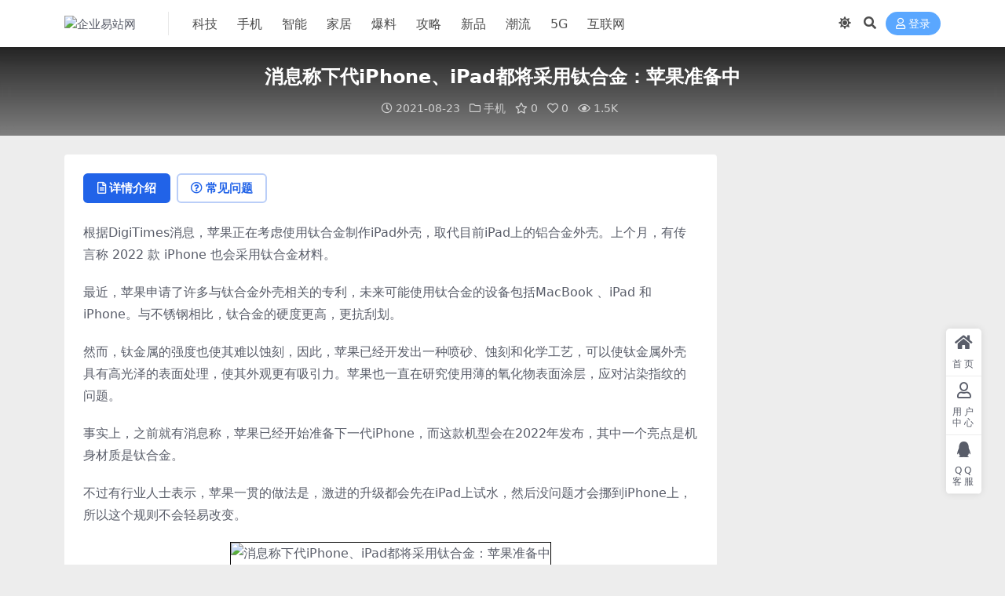

--- FILE ---
content_type: text/html; charset=UTF-8
request_url: https://www.qyezw.cn/16912.html
body_size: 7490
content:
<!DOCTYPE html>
<html lang="zh-Hans" data-bs-theme="light">
<head>
	<meta http-equiv="Content-Type" content="text/html; charset=UTF-8">
	<meta name="viewport" content="width=device-width, initial-scale=1">
	<link rel="profile" href="https://gmpg.org/xfn/11">
	<title>消息称下代iPhone、iPad都将采用钛合金：苹果准备中企业易站网-企业易站网</title>
<meta name='robots' content='max-image-preview:large' />
<meta name="keywords" content="苹果iPhone手机,手机,">
<meta name="description" content="根据DigiTimes消息，苹果正在考虑使用钛合金制作iPad外壳，取代目前iPad上的铝合金外壳。上个月，有传言称 2022 款 iPhone 也会采用钛合金材料。 最近，苹果申请了许多与钛合金外壳相关的专利，未来可能使用钛合金的设备包括">
<link href="https://www.qyezw.com/wp-content/uploads/2021/02/2021020209352182.jpg" rel="icon">
<link rel='stylesheet' id='csf-fa5-css' href='https://www.qyezw.cn/wp-content/themes/ripro-v5/assets/css/font-awesome/css/all.min.css?ver=5.15.4' media='all' />
<link rel='stylesheet' id='csf-fa5-v4-shims-css' href='https://www.qyezw.cn/wp-content/themes/ripro-v5/assets/css/font-awesome/css/v4-shims.min.css?ver=5.15.4' media='all' />
<link rel='stylesheet' id='main-css' href='https://www.qyezw.cn/wp-content/themes/ripro-v5/assets/css/main.min.css?ver=8.8' media='all' />
<script src="https://www.qyezw.cn/wp-content/themes/ripro-v5/assets/js/jquery.min.js?ver=3.6.0" id="jquery-js"></script>
<link rel="canonical" href="https://www.qyezw.cn/16912.html" />
<link rel='shortlink' href='https://www.qyezw.cn/?p=16912' />
</head>

<body class="post-template-default single single-post postid-16912 single-format-standard">


<header class="site-header">

    <div class="container"> <!-- container-fluid px-lg-5 -->
	    <div class="navbar">
	      <!-- logo -->
	      <div class="logo-wrapper">
<a rel="nofollow noopener noreferrer" href="https://www.qyezw.cn/"><img class="logo regular" data-light="https://www.qyezw.com/wp-content/uploads/2021/02/2021020209400374.png" data-dark="https://www.qyezw.com/wp-content/uploads/2021/02/2021020209400374.png" src="https://www.qyezw.com/wp-content/uploads/2021/02/2021020209400374.png" alt="企业易站网"></a></div>

	      <div class="sep"></div>
	      
	      <nav class="main-menu d-none d-lg-block">
	        <ul id="header-navbar" class="nav-list"><li class="menu-item"><a href="https://www.qyezw.cn/category/kj">科技</a></li>
<li class="menu-item"><a href="https://www.qyezw.cn/category/sj">手机</a></li>
<li class="menu-item"><a href="https://www.qyezw.cn/category/zhin">智能</a></li>
<li class="menu-item"><a href="https://www.qyezw.cn/category/jj">家居</a></li>
<li class="menu-item"><a href="https://www.qyezw.cn/category/bl">爆料</a></li>
<li class="menu-item"><a href="https://www.qyezw.cn/category/gl">攻略</a></li>
<li class="menu-item"><a href="https://www.qyezw.cn/category/xp">新品</a></li>
<li class="menu-item"><a href="https://www.qyezw.cn/category/cl">潮流</a></li>
<li class="menu-item"><a href="https://www.qyezw.cn/category/5gwz">5G</a></li>
<li class="menu-item"><a href="https://www.qyezw.cn/category/hlw">互联网</a></li>
</ul>	      </nav>
	      
	      <div class="actions">
	        

	<span class="action-btn toggle-color" rel="nofollow noopener noreferrer">
		<span title="亮色模式" data-mod="light" class=" show"><i class="fas fa-sun"></i></span>
		<span title="深色模式" data-mod="dark" class=""><i class="fas fa-moon"></i></span>
	</span>

	<span class="action-btn toggle-search" rel="nofollow noopener noreferrer" title="站内搜索"><i class="fas fa-search"></i></span>




	<a class="action-btn login-btn btn-sm btn" rel="nofollow noopener noreferrer" href="https://www.qyezw.cn/login?redirect_to=https%3A%2F%2Fwww.qyezw.cn%2F16912.html"><i class="far fa-user me-1"></i>登录</a>


	        <div class="burger d-flex d-lg-none"><i class="fas fa-bars"></i></div>
	      </div>

	      	      <div class="navbar-search">
<div class="search-form">
    <form method="get" action="https://www.qyezw.cn/">
                    <div class="search-select">
                <select  name='cat' id='cat-search-select-10' class='form-select'>
	<option value=''>全站</option>
	<option class="level-0" value="16">评测</option>
	<option class="level-0" value="15">科技</option>
	<option class="level-0" value="14">爆料</option>
	<option class="level-0" value="13">潮流</option>
	<option class="level-0" value="12">智能</option>
	<option class="level-0" value="11">新品</option>
	<option class="level-0" value="10">攻略</option>
	<option class="level-0" value="9">手机</option>
	<option class="level-0" value="8">家居</option>
	<option class="level-0" value="7">嗮图</option>
	<option class="level-0" value="4">互联网</option>
	<option class="level-0" value="3">5G</option>
	<option class="level-0" value="1">热点</option>
</select>
            </div>
        
        <div class="search-fields">
          <input type="text" class="" placeholder="输入关键词 回车..." autocomplete="off" value="" name="s" required="required">
          <button title="点击搜索" type="submit"><i class="fas fa-search"></i></button>
      </div>
  </form>
</div>
</div>
		  	      
	    </div>
    </div>

</header>

<div class="header-gap"></div>


<!-- **************** MAIN CONTENT START **************** -->
<main>
	


<div class="archive-hero post-hero text-center">
    <div class="archive-hero-bg lazy" data-bg="https://img.hym.kim/wpcs/2021-08/23/q1ot0hqtewv21.jpg"></div>
    <div class="container py-3 py-md-4">
    	<div class="article-header mb-0">
			<h1 class="post-title mb-2 mb-lg-3">消息称下代iPhone、iPad都将采用钛合金：苹果准备中</h1>			<div class="article-meta">
					<span class="meta-date"><i class="far fa-clock me-1"></i>2021-08-23</span>

	<span class="meta-cat-dot"><i class="far fa-folder me-1"></i><a href="https://www.qyezw.cn/category/sj">手机</a></span>

	<span class="meta-fav d-none d-md-inline-block"><i class="far fa-star me-1"></i>0</span>

	<span class="meta-likes d-none d-md-inline-block"><i class="far fa-heart me-1"></i>0</span>

	<span class="meta-views"><i class="far fa-eye me-1"></i>1.5K</span>



	<span class="meta-edit"></span></span>
			</div>
		</div>
    </div>
</div>

<div class="container mt-2 mt-sm-4">
	<div class="row g-2 g-md-3 g-lg-4">

		<div class="content-wrapper col-md-12 col-lg-9" data-sticky-content>
			<div class="card">

				
				
				
				

<div class="single-content-nav">
  <ul class="nav nav-pills" id="pills-tab" role="tablist">

    <li class="nav-item" role="presentation">
      <a class="nav-link active" id="pills-details-tab" data-toggle="pill" href="#pills-details" role="tab" aria-controls="pills-details" aria-selected="true"><i class="far fa-file-alt me-1"></i>详情介绍</a>
    </li>

        <li class="nav-item" role="presentation">
      <a class="nav-link" id="pills-faq-tab" data-toggle="pill" href="#pills-faq" role="tab" aria-controls="pills-faq" aria-selected="false"><i class="far fa-question-circle me-1"></i>常见问题</a>
    </li>
    
        
  </ul>
</div>


<div class="tab-content" id="pills-tabContent">
	<div class="tab-pane fade show active" id="pills-details" role="tabpanel" aria-labelledby="pills-details-tab">
		
		<article class="post-content post-16912 post type-post status-publish format-standard hentry category-sj tag-iphone-5" >
			<p>根据DigiTimes消息，苹果正在考虑使用钛合金制作iPad外壳，取代目前iPad上的铝合金外壳。上个月，有传言称 2022 款 iPhone 也会采用钛合金材料。</p>
<p>最近，苹果申请了许多与钛合金外壳相关的专利，未来可能使用钛合金的设备包括MacBook 、iPad 和 iPhone。与不锈钢相比，钛合金的硬度更高，更抗刮划。</p>
<p>然而，钛金属的强度也使其难以蚀刻，因此，苹果已经开发出一种喷砂、蚀刻和化学工艺，可以使钛金属外壳具有高光泽的表面处理，使其外观更有吸引力。苹果也一直在研究使用薄的氧化物表面涂层，应对沾染指纹的问题。</p>
<p>事实上，之前就有消息称，苹果已经开始准备下一代iPhone，而这款机型会在2022年发布，其中一个亮点是机身材质是钛合金。</p>
<p>不过有行业人士表示，苹果一贯的做法是，激进的升级都会先在iPad上试水，然后没问题才会挪到iPhone上，所以这个规则不会轻易改变。</p>
<p align="center"><img decoding="async" alt="消息称下代iPhone、iPad都将采用钛合金：苹果准备中" src="https://img.hym.kim/wpcs/2021-08/23/q1ot0hqtewv21.jpg" style="border: black 1px solid" /></p>

			<div class="entry-copyright">
	<i class="fas fa-info-circle me-1"></i>声明：本站所有文章，如无特殊说明或标注，均为本站原创发布。任何个人或组织，在未征得本站同意时，禁止复制、盗用、采集、发布本站内容到任何网站、书籍等各类媒体平台。如若本站内容侵犯了原著者的合法权益，可联系我们进行处理。</div>
		</article>

		
		
<div class="entry-tags">
	<i class="fas fa-tags me-1"></i>
			<a href="https://www.qyezw.cn/tag/iphone-5" rel="tag">苹果iPhone手机</a>
	</div>
		
<div class="entry-social">

	<div class="row mt-2 mt-lg-3">
		
		<div class="col">
						<a class="share-author" href="https://www.qyezw.cn/author/cb9cbf83adde1b55">
				<div class="avatar me-1"><img class="avatar-img rounded-circle border border-white border-3 shadow" src="//www.qyezw.cn/wp-content/themes/ripro-v5/assets/img/avatar.png" alt="">
				</div>企业易站管理            </a>
            		</div>

		<div class="col-auto">
			
						<a class="btn btn-sm btn-info-soft post-share-btn" href="javascript:void(0);"><i class="fas fa-share-alt me-1"></i>分享</a>
			
						<a class="btn btn-sm btn-success-soft post-fav-btn" href="javascript:void(0);" data-is="1"><i class="far fa-star me-1"></i></i>收藏</a>
			
						<a class="btn btn-sm btn-danger-soft post-like-btn" href="javascript:void(0);" data-text="已点赞"><i class="far fa-heart me-1"></i>点赞(<span class="count">0</span>)</a>
			
		</div>
	</div>

</div>	</div>


		<div class="tab-pane fade" id="pills-faq" role="tabpanel" aria-labelledby="pills-faq-tab">
	
	    <ol class="list-group list-group-numbered">
		  		  	<li class="list-group-item list-group-item-info d-flex justify-content-between align-items-start">
			    <div class="ms-2 me-auto">
			      <div class="fw-bold">免费下载或者VIP会员资源能否直接商用？</div>
			      <div class="text-muted">本站所有资源版权均属于原作者所有，这里所提供资源均只能用于参考学习用，请勿直接商用。若由于商用引起版权纠纷，一切责任均由使用者承担。更多说明请参考 VIP介绍。</div>
			    </div>
			</li>
	    		  	<li class="list-group-item list-group-item-info d-flex justify-content-between align-items-start">
			    <div class="ms-2 me-auto">
			      <div class="fw-bold">提示下载完但解压或打开不了？</div>
			      <div class="text-muted">最常见的情况是下载不完整: 可对比下载完压缩包的与网盘上的容量，若小于网盘提示的容量则是这个原因。这是浏览器下载的bug，建议用百度网盘软件或迅雷下载。 若排除这种情况，可在对应资源底部留言，或联络我们。</div>
			    </div>
			</li>
	    		  	<li class="list-group-item list-group-item-info d-flex justify-content-between align-items-start">
			    <div class="ms-2 me-auto">
			      <div class="fw-bold">找不到素材资源介绍文章里的示例图片？</div>
			      <div class="text-muted">对于会员专享、整站源码、程序插件、网站模板、网页模版等类型的素材，文章内用于介绍的图片通常并不包含在对应可供下载素材包内。这些相关商业图片需另外购买，且本站不负责(也没有办法)找到出处。 同样地一些字体文件也是这种情况，但部分素材会在素材包内有一份字体下载链接清单。</div>
			    </div>
			</li>
	    		  	<li class="list-group-item list-group-item-info d-flex justify-content-between align-items-start">
			    <div class="ms-2 me-auto">
			      <div class="fw-bold">付款后无法显示下载地址或者无法查看内容？</div>
			      <div class="text-muted">如果您已经成功付款但是网站没有弹出成功提示，请联系站长提供付款信息为您处理</div>
			    </div>
			</li>
	    		  	<li class="list-group-item list-group-item-info d-flex justify-content-between align-items-start">
			    <div class="ms-2 me-auto">
			      <div class="fw-bold">购买该资源后，可以退款吗？</div>
			      <div class="text-muted">源码素材属于虚拟商品，具有可复制性，可传播性，一旦授予，不接受任何形式的退款、换货要求。请您在购买获取之前确认好 是您所需要的资源</div>
			    </div>
			</li>
	    		</ol>

	</div>
	
	
</div>


			</div>
			
			

<div class="entry-navigation">
    <div class="row g-3">
                <div class="col-lg-6 col-12">
            <a class="entry-page-prev" href="https://www.qyezw.cn/16911.html" title="只有苹果能自称&#8221;全家桶&#8221;？华为带头不服">
                <div class="entry-page-icon"><i class="fas fa-arrow-left"></i></div>
                <div class="entry-page-info">
                    <span class="d-block rnav">上一篇</span>
                    <div class="title">只有苹果能自称&#8221;全家桶&#8221;？华为带头不服</div>
                </div>
            </a>
        </div>
                        <div class="col-lg-6 col-12">
            <a class="entry-page-next" href="https://www.qyezw.cn/16913.html" title="国产首款真全面屏陶瓷旗舰 小米MIX 4顶配版现货：6499元">
                <div class="entry-page-info">
                    <span class="d-block rnav">下一篇</span>
                    <div class="title">国产首款真全面屏陶瓷旗舰 小米MIX 4顶配版现货：6499元</div>
                </div>
                <div class="entry-page-icon"><i class="fas fa-arrow-right"></i></div>
            </a>
        </div>
            </div>
</div>			
			
<div class="related-posts">
   <h2 class="related-posts-title"><i class="fab fa-hive me-1"></i>相关文章</h2>
   <div class="row g-2 g-md-3 row-cols-2 row-cols-md-3 row-cols-lg-4">
    

	<div class="col">
		<article class="post-item item-grid">

			<div class="tips-badge position-absolute top-0 start-0 z-1 m-2">
				
				
			</div>
			

<div class="entry-media ratio ratio-3x2">
	<a target="_blank" class="media-img lazy bg-cover bg-center" href="https://www.qyezw.cn/15972.html" title="国家机构的出手！国产手机即将崛起？" data-bg="https://img.hym.kim/wpcs/2021-07/29/oz01bpe5k4043.jpg">

		
		<!-- 音视频缩略图 -->
		
	</a>
</div>			<div class="entry-wrapper">
									<div class="entry-cat-dot"><a href="https://www.qyezw.cn/category/sj">手机</a></div>
				
				<h2 class="entry-title">
					<a target="_blank" href="https://www.qyezw.cn/15972.html" title="国家机构的出手！国产手机即将崛起？">国家机构的出手！国产手机即将崛起？</a>
				</h2>

									<div class="entry-desc">　　如今我国手机市场竞争激烈，各大手机品牌纷纷拿出自家的研究成果，试图进一步占领...</div>
				
				
<div class="entry-meta">

		<span class="meta-date"><i class="far fa-clock me-1"></i><time class="pub-date" datetime="2021-07-29T10:00:19+08:00">4 年前</time></span>
	
		<span class="meta-likes d-none d-md-inline-block"><i class="far fa-heart me-1"></i>0</span>
	
		<span class="meta-fav d-none d-md-inline-block"><i class="far fa-star me-1"></i>0</span>
	
		<span class="meta-views"><i class="far fa-eye me-1"></i>1.9K</span>
	
	
</div>			</div>
		</article>
	</div>



	<div class="col">
		<article class="post-item item-grid">

			<div class="tips-badge position-absolute top-0 start-0 z-1 m-2">
				
				
			</div>
			

<div class="entry-media ratio ratio-3x2">
	<a target="_blank" class="media-img lazy bg-cover bg-center" href="https://www.qyezw.cn/15966.html" title="国内上半年“最流畅”的手机竟不是华为？" data-bg="https://img.hym.kim/wpcs/2021-07/29/51330vpncpl37.jpg">

		
		<!-- 音视频缩略图 -->
		
	</a>
</div>			<div class="entry-wrapper">
									<div class="entry-cat-dot"><a href="https://www.qyezw.cn/category/sj">手机</a></div>
				
				<h2 class="entry-title">
					<a target="_blank" href="https://www.qyezw.cn/15966.html" title="国内上半年“最流畅”的手机竟不是华为？">国内上半年“最流畅”的手机竟不是华为？</a>
				</h2>

									<div class="entry-desc">　　国产手机自诞生以来已经经历了十几年的发展与进化。在时间齿轮转动下，现如今的国...</div>
				
				
<div class="entry-meta">

		<span class="meta-date"><i class="far fa-clock me-1"></i><time class="pub-date" datetime="2021-07-29T10:00:01+08:00">4 年前</time></span>
	
		<span class="meta-likes d-none d-md-inline-block"><i class="far fa-heart me-1"></i>0</span>
	
		<span class="meta-fav d-none d-md-inline-block"><i class="far fa-star me-1"></i>0</span>
	
		<span class="meta-views"><i class="far fa-eye me-1"></i>1.3K</span>
	
	
</div>			</div>
		</article>
	</div>



	<div class="col">
		<article class="post-item item-grid">

			<div class="tips-badge position-absolute top-0 start-0 z-1 m-2">
				
				
			</div>
			

<div class="entry-media ratio ratio-3x2">
	<a target="_blank" class="media-img lazy bg-cover bg-center" href="https://www.qyezw.cn/16610.html" title="阿里女员工房卡被上司拿到的3大疑问：喝醉了如何确认？" data-bg="https://img.hym.kim/wpcs/2021-08/13/hdcr4ejcut3199.jpg">

		
		<!-- 音视频缩略图 -->
		
	</a>
</div>			<div class="entry-wrapper">
									<div class="entry-cat-dot"><a href="https://www.qyezw.cn/category/sj">手机</a></div>
				
				<h2 class="entry-title">
					<a target="_blank" href="https://www.qyezw.cn/16610.html" title="阿里女员工房卡被上司拿到的3大疑问：喝醉了如何确认？">阿里女员工房卡被上司拿到的3大疑问：喝醉了如何确认？</a>
				</h2>

									<div class="entry-desc">阿里巴巴女员工遭上司、客户联合侵犯一事还在持续发酵，而且疑点重重，在最终警方通报...</div>
				
				
<div class="entry-meta">

		<span class="meta-date"><i class="far fa-clock me-1"></i><time class="pub-date" datetime="2021-08-13T08:02:05+08:00">4 年前</time></span>
	
		<span class="meta-likes d-none d-md-inline-block"><i class="far fa-heart me-1"></i>0</span>
	
		<span class="meta-fav d-none d-md-inline-block"><i class="far fa-star me-1"></i>0</span>
	
		<span class="meta-views"><i class="far fa-eye me-1"></i>1.5K</span>
	
	
</div>			</div>
		</article>
	</div>



	<div class="col">
		<article class="post-item item-grid">

			<div class="tips-badge position-absolute top-0 start-0 z-1 m-2">
				
				
			</div>
			

<div class="entry-media ratio ratio-3x2">
	<a target="_blank" class="media-img lazy bg-cover bg-center" href="https://www.qyezw.cn/16562.html" title="联发科天玑810登场 realme拿到首发权" data-bg="https://img.hym.kim/wpcs/2021-08/12/4ckxqe1ph4g60.jpg">

		
		<!-- 音视频缩略图 -->
		
	</a>
</div>			<div class="entry-wrapper">
									<div class="entry-cat-dot"><a href="https://www.qyezw.cn/category/sj">手机</a></div>
				
				<h2 class="entry-title">
					<a target="_blank" href="https://www.qyezw.cn/16562.html" title="联发科天玑810登场 realme拿到首发权">联发科天玑810登场 realme拿到首发权</a>
				</h2>

									<div class="entry-desc">8月11日，联发科发布了天玑810芯片。 realme印度首席执行官Madhav...</div>
				
				
<div class="entry-meta">

		<span class="meta-date"><i class="far fa-clock me-1"></i><time class="pub-date" datetime="2021-08-12T07:53:39+08:00">4 年前</time></span>
	
		<span class="meta-likes d-none d-md-inline-block"><i class="far fa-heart me-1"></i>0</span>
	
		<span class="meta-fav d-none d-md-inline-block"><i class="far fa-star me-1"></i>0</span>
	
		<span class="meta-views"><i class="far fa-eye me-1"></i>831</span>
	
	
</div>			</div>
		</article>
	</div>

    </div>
</div>

			
		</div>

		<div class="sidebar-wrapper col-md-12 col-lg-3 h-100" data-sticky>
			<div class="sidebar">
							</div>
		</div>

	</div>
</div>
</main>
<!-- **************** MAIN CONTENT END **************** -->

<!-- =======================
Footer START -->
<footer class="site-footer py-md-4 py-2 mt-2 mt-md-4">
	<div class="container">

		

<div class="row d-none d-lg-flex mb-3">
  <div class="col-md-4">
    <div class="logo-wrapper">
          </div>
    <div class="logo-wrapper">
<a rel="nofollow noopener noreferrer" href="https://www.qyezw.cn/"><img class="logo regular" data-light="https://www.qyezw.com/wp-content/uploads/2021/02/2021020209400374.png" data-dark="https://www.qyezw.com/wp-content/uploads/2021/02/2021020209400374.png" src="https://www.qyezw.com/wp-content/uploads/2021/02/2021020209400374.png" alt="企业易站网"></a></div>
    <p class="small mb-0">企业易站网 – 专注智能科技产品分享，为您提供一个有价值的科技站点！</p>
  </div>

  <div class="col-md-2">
    <h4 class="widget-title">快速导航</h4>
    <ul class="list-unstyled widget-links">
      <li><a href="https://www.qyezw.cn/user">个人中心</a></li><li><a href="https://www.qyezw.cn/tags">标签云</a></li><li><a href="https://www.qyezw.cn/links">网址导航</a></li>    </ul>
  </div>

  <div class="col-md-2">
    <h4 class="widget-title">关于本站</h4>
    <ul class="list-unstyled widget-links">
      <li><a href="https://www.qyezw.cn/user/ticket">客服咨询</a></li><li><a href="https://www.qyezw.cn/user/aff">推广计划</a></li>    </ul>
  </div>

  <div class="col-md-4">
    <h4 class="widget-title">联系我们</h4>
    <div class=""><img width="80" height="80" src="https://www.qyezw.cn/wp-content/themes/ripro-v5/assets/img/ritheme-qr.png" style="float: left;" title="二维码"><img width="80" height="80" src="https://www.qyezw.cn/wp-content/themes/ripro-v5/assets/img/ritheme-qr.png" style="float: left;" title="二维码">如有BUG或建议可与我们在线联系或登录本站账号进入个人中心提交工单。</div>
  </div>
</div>


		<div class="text-center small w-100">
			<div>Copyright © 2023 <a target="_blank" href="http://www.qyezw.cn/">企业易站网 Theme</a> - All rights reserved</div>
			<div class=""><a href="https://beian.miit.gov.cn" target="_blank" rel="noreferrer nofollow">粤ICP备19136690号-2</a><a href="#" target="_blank" rel="noreferrer nofollow"> </a></div>
		</div>

		
		
	</div>
</footer>
<!-- =======================
Footer END -->


<!-- Back to top rollbar-->
	<div class="rollbar">
		<ul class="actions">
			<li><a target="" href="https://www.qyezw.cn/" rel="nofollow noopener noreferrer"><i class="fas fa-home"></i><span>首页</span></a></li><li><a target="" href="https://www.qyezw.cn/user" rel="nofollow noopener noreferrer"><i class="far fa-user"></i><span>用户中心</span></a></li><li><a target="" href="http://wpa.qq.com/msgrd?v=3&amp;uin=6666666&amp;site=qq&amp;menu=yes" rel="nofollow noopener noreferrer"><i class="fab fa-qq"></i><span>QQ客服</span></a></li>		</ul>
	</div>
<div class="back-top"><i class="fas fa-caret-up"></i></div>

<!-- m-navbar -->
	<div class="m-navbar">
		<ul>
			<li><a target="" href="https://www.qyezw.cn" rel="nofollow noopener noreferrer"><i class="fas fa-home"></i><span>首页</span></a></li><li><a target="" href="https://www.qyezw.cn/tags" rel="nofollow noopener noreferrer"><i class="fas fa-layer-group"></i><span>分类</span></a></li><li><a target="" href="https://www.qyezw.cn/vip-prices" rel="nofollow noopener noreferrer"><i class="far fa-gem"></i><span>会员</span></a></li><li><a target="" href="https://www.qyezw.cn/user" rel="nofollow noopener noreferrer"><i class="fas fa-user"></i><span>我的</span></a></li>		</ul>
	</div>

<!-- dimmer-->
<div class="dimmer"></div>

<div class="off-canvas">
  <div class="canvas-close"><i class="fas fa-times"></i></div>
  
  <!-- logo -->
  <div class="logo-wrapper">
<a rel="nofollow noopener noreferrer" href="https://www.qyezw.cn/"><img class="logo regular" data-light="https://www.qyezw.com/wp-content/uploads/2021/02/2021020209400374.png" data-dark="https://www.qyezw.com/wp-content/uploads/2021/02/2021020209400374.png" src="https://www.qyezw.com/wp-content/uploads/2021/02/2021020209400374.png" alt="企业易站网"></a></div>

  
  <div class="mobile-menu d-block d-lg-none"></div>

</div>



<script src="https://www.qyezw.cn/wp-content/themes/ripro-v5/assets/js/highlight.min.js?ver=11.7.0" id="highlight-js"></script>
<script src="https://www.qyezw.cn/wp-content/themes/ripro-v5/assets/js/vendor.min.js?ver=8.8" id="vendor-js"></script>
<script id="main-js-extra">
var zb = {"home_url":"https:\/\/www.qyezw.cn","ajax_url":"https:\/\/www.qyezw.cn\/wp-admin\/admin-ajax.php","theme_url":"https:\/\/www.qyezw.cn\/wp-content\/themes\/ripro-v5","singular_id":"16912","post_content_nav":"0","site_popup_login":"1","site_notify_auto":"0","current_user_id":"0","ajax_nonce":"ee4dee5483","gettext":{"__copypwd":"\u5bc6\u7801\u5df2\u590d\u5236\u526a\u8d34\u677f","__copybtn":"\u590d\u5236","__copy_succes":"\u590d\u5236\u6210\u529f","__comment_be":"\u63d0\u4ea4\u4e2d...","__comment_succes":"\u8bc4\u8bba\u6210\u529f","__comment_succes_n":"\u8bc4\u8bba\u6210\u529f\uff0c\u5373\u5c06\u5237\u65b0\u9875\u9762","__buy_be_n":"\u8bf7\u6c42\u652f\u4ed8\u4e2d\u00b7\u00b7\u00b7","__buy_no_n":"\u652f\u4ed8\u5df2\u53d6\u6d88","__is_delete_n":"\u786e\u5b9a\u5220\u9664\u6b64\u8bb0\u5f55\uff1f"}};
</script>
<script src="https://www.qyezw.cn/wp-content/themes/ripro-v5/assets/js/main.min.js?ver=8.8" id="main-js"></script>
<script src="https://www.qyezw.cn/wp-includes/js/comment-reply.min.js?ver=6.6.4" id="comment-reply-js" async data-wp-strategy="async"></script>

<!-- 自定义js代码 统计代码 -->
<!-- 自定义js代码 统计代码 END -->

</body>
</html>
